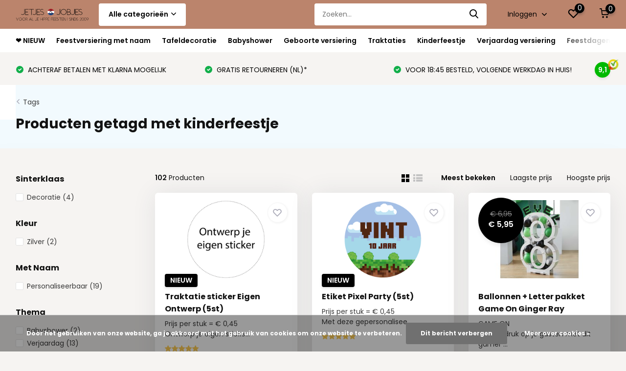

--- FILE ---
content_type: text/css; charset=UTF-8
request_url: https://cdn.webshopapp.com/shops/292230/themes/176949/assets/icomoon.css?20260108125711
body_size: 815
content:
@font-face {
  font-family: 'icomoon';
  src:  url( icomoon.eot?20260108125711 );
  src:  url( icomoon.eot?20260108125711 ) format('embedded-opentype'),
    url( icomoon.ttf?20260108125711 ) format('truetype'),
    url( icomoon.woff?20260108125711 ) format('woff'),
    url( icomoon.svg?20260108125711 ) format('svg');
  font-weight: normal;
  font-style: normal;
  font-display: block;
}

.icon-check-white { font-size: 8px; }
.icon-star-half i { font-style: normal; }
.icon-cart { font-size: 22px; }
.icon-cart2 { font-size: 25px; }
.icon-cart3 { font-size: 23px; }
.icon-cart4 { font-size: 20px; }
.icon-cart5 { font-size: 20px; }
.icon-bag1 { font-size: 20px; }
.icon-bag2 { font-size: 20px; }
.icon-bag3 { font-size: 20px; }
.icon-bag4 { font-size: 20px; }
.icon-bag5 { font-size: 22px; }

/* Chrome only */
@media screen and (-webkit-min-device-pixel-ratio:0) and (min-resolution:.001dpcm) {
  #product .hurry i.icon-check-white::before {
    position: relative;
    top: 1px;
  }
}

[class^="icon-"], [class*=" icon-"] {
  /* use !important to prevent issues with browser extensions that change fonts */
  font-family: 'icomoon' !important;
  speak: never;
  font-style: normal;
  font-weight: normal;
  font-variant: normal;
  text-transform: none;
  line-height: 1;

  /* Better Font Rendering =========== */
  -webkit-font-smoothing: antialiased;
  -moz-osx-font-smoothing: grayscale;
}

.icon-filter:before {
  content: "\e915";
  color: #fff;
}
.icon-whatsapp:before {
  content: "\e933";
  color: #fefefe;
}
.icon-arrow-down:before {
  content: "\e900";
  color: #fff;
}
.icon-arrow-right:before {
  content: "\e901";
  color: #adadba;
}
.icon-arrow-right-blue:before {
  content: "\e902";
/*   color: #4fc1e9; */
}
.icon-arrow-up-blue:before {
  content: "\e903";
/*   color: #4fc1e9; */
}
.icon-bag1:before {
  content: "\e904";
}
.icon-bag2:before {
  content: "\e905";
}
.icon-bag3:before {
  content: "\e906";
}
.icon-bag4:before {
  content: "\e907";
}
.icon-bag5:before {
  content: "\e908";
}
.icon-cart:before {
  content: "\e909";
  color: #fff;
}
.icon-cart2:before {
  content: "\e90a";
}
.icon-cart3:before {
  content: "\e90b";
}
.icon-cart4:before {
  content: "\e90c";
}
.icon-cart5:before {
  content: "\e90d";
}
.icon-check-white:before {
  content: "\e90e";
  color: #fff;
}
.icon-close:before {
  content: "\e90f";
  color: #adadba;
}
.icon-delete:before {
  content: "\e910";
  color: #adadba;
}
.icon-email:before {
  content: "\e911";
  color: #fff;
}
.icon-facebook:before {
  content: "\e912";
  color: #fff;
}
.icon-info:before {
  content: "\e913";
  color: #fff;
}
.icon-login:before {
  content: "\e914";
  color: #fff;
}
.icon-min:before {
  content: "\e916";
  color: #fff;
}
.icon-nav-left:before {
  content: "\e917";
  color: #c4c4c4;
}
.icon-nav-right:before {
  content: "\e918";
  color: #c4c4c4;
}
.icon-negative:before {
  content: "\e919";
  color: #fff;
}
.icon-order-grid:before {
  content: "\e91a";
  color: #c4c4c4;
}
.icon-order-list:before {
  content: "\e91b";
  color: #c4c4c4;
}
.icon-pencil:before {
  content: "\e91c";
  color: #4fc1e9;
}
.icon-pinterest:before {
  content: "\e91d";
  color: #fff;
}
.icon-plus:before {
  content: "\e91e";
  color: #fff;
}
.icon-search:before {
  content: "\e91f";
}
.icon-share:before {
  content: "\e920";
  color: #6c6c7c;
}
.icon-slider-nav:before {
  content: "\e921";
  color: #fff;
}
.icon-social-fb:before {
  content: "\e922";
}
.icon-social-ig:before {
  content: "\e923";
}
.icon-social-pn:before {
  content: "\e924";
}
.icon-social-tw:before {
  content: "\e925";
}
.icon-social-yt:before {
  content: "\e926";
}
.icon-star-grey:before {
  content: "\e927";
  color: #d1d1d4;
}
.icon-star-half .path1:before {
  content: "\e928";
  color: rgb(209, 209, 212);
}
.icon-star-half .path2:before {
  content: "\e929";
  margin-left: -1em;
  color: rgb(255, 206, 84);
}
.icon-star-yellow:before {
  content: "\e92a";
  color: #ffce54;
}
.icon-twitter:before {
  content: "\e92b";
  color: #fff;
}
.icon-wishlist:before {
  content: "\e92c";
  color: #fff;
}
.icon-wishlist-blue:before {
  content: "\e92d";
  color: #4fc1e9;
}
.icon-wishlist-circle .path1:before {
  content: "\e92e";
  color: rgb(255, 255, 255);
}
.icon-wishlist-circle .path2:before {
  content: "\e92f";
  margin-left: -1em;
  color: none;
}
.icon-wishlist-circle .path3:before {
  content: "\e930";
  margin-left: -1em;
  color: rgb(173, 173, 186);
}
.icon-x-circle:before {
  content: "\e932";
  color: #fff;
}

--- FILE ---
content_type: text/javascript
request_url: https://eu1-config.doofinder.com/2.x/f719eef8-dcc1-4e7a-939d-57c2ea17274c.js
body_size: 668
content:
(function (l, a, y, e, r, s, _) {
  l['DoofinderAppsObject'] = r; l[r] = l[r] || function () { (l[r].q = l[r].q || []).push(arguments) };
  s = a.createElement(y); s.async = 1; s.src = e; _ = a.getElementsByTagName(y)[0]; _.parentNode.insertBefore(s, _)
})(window, document, 'script', 'https://cdn.doofinder.com/apps/loader/2.x/loader.min.js', 'doofinderApp');

doofinderApp("config", "store", "f719eef8-dcc1-4e7a-939d-57c2ea17274c")
doofinderApp("config", "zone", "eu1")

doofinderApp("config", "settings",
[{"vsn":"1.0","apps":[{"name":"layer","type":"search","options":{"trigger":"#showSearch > input[type=search]","zone":"eu1-b","url_hash":true},"overrides":{"autoload":{"mobile":null,"desktop":null},"layout":"FloatingEmbedded","custom_css":{"mobile":[""],"desktop":[""]},"custom_properties":{"mobile":["--df-accent-primary: #BB846C;\n--df-accent-primary-hover: #B3755B;\n--df-accent-primary-active: #A7684D;"],"desktop":["--df-accent-primary: #BB846C;\n--df-accent-primary-hover: #B3755B;\n--df-accent-primary-active: #A7684D;"]},"search_query_retention":true}}],"settings":{"defaults":{"currency":"EUR","language":"nl","hashid":"8d32101b6450f22111f91703871b82d0"},"account_code":"5052266d88247856eba486e302a763","search_engines":{"nl":{"EUR":"8d32101b6450f22111f91703871b82d0"}},"checkout_css_selector":"","checkout_summary_urls":[{"value":"/checkouts/","match_type":"contains"}],"checkout_confirmation_urls":[{"value":"/confirm","match_type":"contains"}],"sales_api_integration":false,"require_cookies_consent":false,"page_type_mappings":[{"id":313759,"type":"category_pages","match_conditions":[]},{"id":313760,"type":"home","match_conditions":[]},{"id":313761,"type":"product_pages","match_conditions":[]},{"id":313762,"type":"shopping_cart","match_conditions":[]}],"register_visits":true,"register_checkouts":false,"ga4_integration":false,"integrations_list":[],"platform_integration_type":"other"}}])

--- FILE ---
content_type: text/javascript;charset=utf-8
request_url: https://www.jetjesenjobjes.nl/services/stats/pageview.js
body_size: -412
content:
// SEOshop 23-01-2026 04:47:54